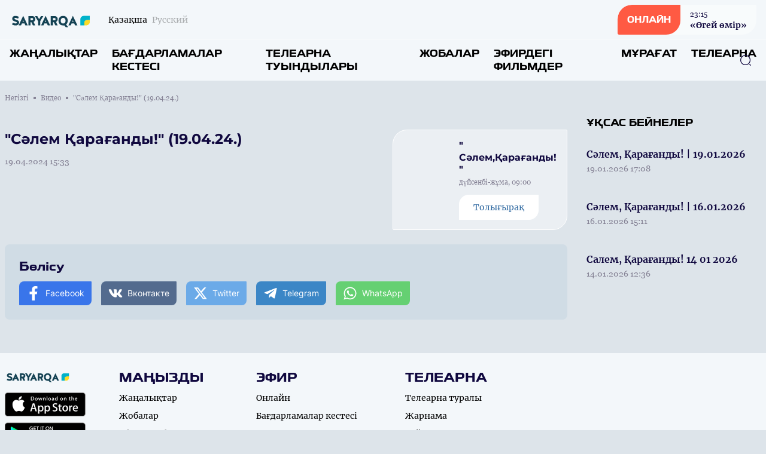

--- FILE ---
content_type: text/html; charset=UTF-8
request_url: https://saryarqatv.kz/kz/videos/11291
body_size: 10628
content:
<!DOCTYPE html>
<html lang="kk">
    <head>
        <meta charset="utf-8">
        <meta name="viewport" content="width=device-width, initial-scale=1">
        <meta name="csrf-token" content="TNcp4BmDm3f50oSriFlpAu6xDln6ndDT5HbjG2DG">

        <title> "Сәлем Қарағанды!" (19.04.24.) - «SARYARQA» телеарнасының ресми сайты </title>
            <meta name="description" content=""/>
    <meta property="og:title" content=""Сәлем Қарағанды!" (19.04.24.) - «SARYARQA» телеарнасының ресми сайты" />
    <meta property="og:url" content="https://saryarqatv.kz/kz/videos/11291" />
    <meta property="og:image" content="https://rimg.rtrk.kz/1200x630,sc/https://saryarqatv.kz/storage/2024/04/19/CdlRW6DaBqzePJCEjs2K38MzcwaSKTMB2jJfSIAN.png" />
    <meta property="og:description" content="" />

        <link rel="apple-touch-icon" sizes="57x57" href="https://saryarqatv.kz/apple-icon-57x57.png">
        <link rel="apple-touch-icon" sizes="60x60" href="https://saryarqatv.kz/apple-icon-60x60.png">
        <link rel="apple-touch-icon" sizes="72x72" href="https://saryarqatv.kz/apple-icon-72x72.png">
        <link rel="apple-touch-icon" sizes="76x76" href="https://saryarqatv.kz/apple-icon-76x76.png">
        <link rel="apple-touch-icon" sizes="114x114" href="https://saryarqatv.kz/apple-icon-114x114.png">
        <link rel="apple-touch-icon" sizes="120x120" href="https://saryarqatv.kz/apple-icon-120x120.png">
        <link rel="apple-touch-icon" sizes="144x144" href="https://saryarqatv.kz/apple-icon-144x144.png">
        <link rel="apple-touch-icon" sizes="152x152" href="https://saryarqatv.kz/apple-icon-152x152.png">
        <link rel="apple-touch-icon" sizes="180x180" href="https://saryarqatv.kz/apple-icon-180x180.png">
        <link rel="icon" type="image/png" sizes="192x192"  href="https://saryarqatv.kz/android-icon-192x192.png">
        <link rel="icon" type="image/png" sizes="32x32" href="https://saryarqatv.kz/favicon-32x32.png">
        <link rel="icon" type="image/png" sizes="96x96" href="https://saryarqatv.kz/favicon-96x96.png">
        <link rel="icon" type="image/png" sizes="16x16" href="https://saryarqatv.kz/favicon-16x16.png">
        <link rel="manifest" href="https://saryarqatv.kz/manifest.json">
        <meta name="msapplication-TileColor" content="#ffffff">
        <meta name="msapplication-TileImage" content="https://saryarqatv.kz/ms-icon-144x144.png">
        <meta name="theme-color" content="#ffffff">

        <!-- Scripts -->
        <link rel="stylesheet" href="https://saryarqatv.kz/build/assets/app.5ca1f1d5.css" /><script type="module" src="https://saryarqatv.kz/build/assets/app.0c8b9301.js"></script>                <style >[wire\:loading], [wire\:loading\.delay], [wire\:loading\.inline-block], [wire\:loading\.inline], [wire\:loading\.block], [wire\:loading\.flex], [wire\:loading\.table], [wire\:loading\.grid], [wire\:loading\.inline-flex] {display: none;}[wire\:loading\.delay\.shortest], [wire\:loading\.delay\.shorter], [wire\:loading\.delay\.short], [wire\:loading\.delay\.long], [wire\:loading\.delay\.longer], [wire\:loading\.delay\.longest] {display:none;}[wire\:offline] {display: none;}[wire\:dirty]:not(textarea):not(input):not(select) {display: none;}input:-webkit-autofill, select:-webkit-autofill, textarea:-webkit-autofill {animation-duration: 50000s;animation-name: livewireautofill;}@keyframes livewireautofill { from {} }</style>
    </head>
    <body class="bg-primary-bg no-translate">
        <header wire:id="khrHTjuvxyucFCyShdqS" wire:initial-data="{&quot;fingerprint&quot;:{&quot;id&quot;:&quot;khrHTjuvxyucFCyShdqS&quot;,&quot;name&quot;:&quot;common.header&quot;,&quot;locale&quot;:&quot;kz&quot;,&quot;path&quot;:&quot;kz\/videos\/11291&quot;,&quot;method&quot;:&quot;GET&quot;,&quot;v&quot;:&quot;acj&quot;},&quot;effects&quot;:{&quot;listeners&quot;:[]},&quot;serverMemo&quot;:{&quot;children&quot;:{&quot;l2316884285-0&quot;:{&quot;id&quot;:&quot;jxKU4T825BnuMLgURvDu&quot;,&quot;tag&quot;:&quot;div&quot;}},&quot;errors&quot;:[],&quot;htmlHash&quot;:&quot;f17fdcf5&quot;,&quot;data&quot;:[],&quot;dataMeta&quot;:[],&quot;checksum&quot;:&quot;22684602b7b85c2f2126cc48111a884d5e3ad6aa4042686129fd09b9532175bf&quot;}}" class="w-full flex flex-col bg-header-light relative" x-data="{show: false, search: false, open: false}">
    <div class="w-full flex justify-between px-4 py-2 items-center">
        <div class="flex items-center space-x-2 lg:space-x-6">
            <a href="https://saryarqatv.kz/kz" class="flex">
                <img src="https://saryarqatv.kz/assets/images/saryarqatv.svg" class="h-7"/>
            </a>
            <div class="flex">
                <ul class="flex space-x-2">
                                            <li class="hidden lg:flex group">
                            <span class="text-sm font-merriweather text-primary opacity-100 group-hover:opacity-100">Қазақша</span>
                        </li>
                        <li class="flex group">
                            <a href="https://saryarqatv.kz/ru/videos/11291" class="text-sm font-merriweather text-primary opacity-30 group-hover:opacity-100 group-hover:underline"><span class="hidden lg:flex">Русский</span><span class="flex lg:hidden">RU</span></a>
                        </li>
                                    </ul>
            </div>
        </div>
        <div class="flex space-x-4 lg:space-x-5 items-center">























            <a href="https://saryarqatv.kz/kz/live" class="flex rounded-tl-2xl rounded-br-2xl lg:rounded-tl-3xl lg:rounded-br-3xl rounded-tr-sm rounded-bl-sm bg-white40 group overflow-hidden cursor-pointer relative items-center">
                <div class="absolute inset-0 w-0 h-full bg-red-button transition-all duration-300 ease-in-out group-hover:w-full group-hover:transition-all z-1"></div>
                <div class="rounded-tl-2xl rounded-br-2xl lg:rounded-tl-3xl lg:rounded-br-3xl rounded-tr-0 rounded-bl-sm px-4 py-4 text-white font-toxigenesis uppercase text-sm bg-red-button z-10">Онлайн</div>
                <div  class="hidden lg:flex flex-col text-primary-dark space-y-0.5 z-10 px-4 py-1 group-hover:text-white group-hover:transition-all">
                <div wire:id="jxKU4T825BnuMLgURvDu" wire:initial-data="{&quot;fingerprint&quot;:{&quot;id&quot;:&quot;jxKU4T825BnuMLgURvDu&quot;,&quot;name&quot;:&quot;common.current-live&quot;,&quot;locale&quot;:&quot;kz&quot;,&quot;path&quot;:&quot;kz\/videos\/11291&quot;,&quot;method&quot;:&quot;GET&quot;,&quot;v&quot;:&quot;acj&quot;},&quot;effects&quot;:{&quot;listeners&quot;:[]},&quot;serverMemo&quot;:{&quot;children&quot;:[],&quot;errors&quot;:[],&quot;htmlHash&quot;:&quot;45d88331&quot;,&quot;data&quot;:[],&quot;dataMeta&quot;:[],&quot;checksum&quot;:&quot;1cfd7669417a0de830b15ca540cd9820b44c0fcf290a4598306a43cde163ecdd&quot;}}">
            <div class="font-georgia text-xs font-normal"><time datetime="2026-01-11 23:15">23:15</time></div>
        <div class="font-bold text-sm font-merriweather">«Өгей өмір»</div>
    </div>

<!-- Livewire Component wire-end:jxKU4T825BnuMLgURvDu -->                </div>
            </a>
            <button class="flex lg:hidden w-6 h-6 justify-center items-center text-primary-dark" @click="show = !show; open = !open; search = !search">
                <svg width="24" height="18" viewBox="0 0 24 18" fill="none" xmlns="http://www.w3.org/2000/svg" x-show="!open">
                    <line x1="1" y1="1" x2="23" y2="1" stroke="currentColor" stroke-width="2" stroke-linecap="round"/>
                    <line x1="1" y1="9" x2="23" y2="9" stroke="currentColor" stroke-width="2" stroke-linecap="round"/>
                    <line x1="1" y1="17" x2="23" y2="17" stroke="currentColor" stroke-width="2" stroke-linecap="round"/>
                </svg>
                <svg width="20" height="19" viewBox="0 0 20 19" fill="none" xmlns="http://www.w3.org/2000/svg" x-show="open" x-cloak>
                    <line x1="1.92886" y1="1.51465" x2="18.1923" y2="17.7781" stroke="currentColor" stroke-width="2" stroke-linecap="round"/>
                    <line x1="1" y1="-1" x2="24" y2="-1" transform="matrix(-0.707107 0.707107 0.707107 0.707107 19.4854 1.51465)" stroke="currentColor" stroke-width="2" stroke-linecap="round"/>
                </svg>
            </button>
        </div>
    </div>
    <nav role="navigation" class="w-full flex flex-col lg:flex-row justify-between items-center border-t border-white40 px-4 py-3 absolute top-16 bg-header-light lg:top-0 lg:relative z-50" :class="open ? 'flex' : 'hidden lg:flex'" x-cloak>
        <ul class="flex flex-col lg:flex-row w-full space-y-6 lg:space-y-0 lg:space-x-6">
            <li class="flex group">
    <a
            href="https://saryarqatv.kz/kz/news"
            class="uppercase font-bold text-menu-item font-toxigenesis text-primary group-hover:text-hover-blue"
    >Жаңалықтар</a>
</li>
            <li class="flex group">
    <a
            href="https://saryarqatv.kz/kz/program"
            class="uppercase font-bold text-menu-item font-toxigenesis text-primary group-hover:text-hover-blue"
    >Бағдарламалар кестесі</a>
</li>
                            <li class="flex group">
    <a
            href="https://saryarqatv.kz/kz/production"
            class="uppercase font-bold text-menu-item font-toxigenesis text-primary group-hover:text-hover-blue"
    >Телеарна туындылары</a>
</li>
                        <li class="flex group">
    <a
            href="https://saryarqatv.kz/kz/projects"
            class="uppercase font-bold text-menu-item font-toxigenesis text-primary group-hover:text-hover-blue"
    >Жобалар</a>
</li>
                        <li class="flex group">
    <a
            href="https://saryarqatv.kz/kz/serials"
            class="uppercase font-bold text-menu-item font-toxigenesis text-primary group-hover:text-hover-blue"
    >Эфирдегі фильмдер</a>
</li>
                        <li class="flex group">
    <a
            href="https://saryarqatv.kz/kz/videos"
            class="uppercase font-bold text-menu-item font-toxigenesis text-primary group-hover:text-hover-blue"
    >Мұрағат</a>
</li>
            <li class="dropdown inline uppercase font-bold text-menu-item font-toxigenesis text-primary group relative">
                <div class="cursor-pointer hidden lg:flex z-50 group-hover:text-hover-blue">Телеарна</div>
                <div class="dropdown-menu lg:top-4 flex relative lg:absolute lg:hidden h-auto z-30">
                    <ul class="flex flex-col lg:block w-full lg:bg-white lg:shadow lg:py-2 px-2 lg:px-4 lg:mt-3 rounded-lg">

                        <li class="py-1"><a href="https://saryarqatv.kz/kz/lead" class="block text-primary font-bold text-base uppercase hover:text-hover-blue cursor-pointer whitespace-nowrap pr-8">Басшылық</a></li>
                                                                                                                                                                                                                                                <li class="py-1"><a href="https://saryarqatv.kz/kz/published-info" class="block text-primary font-bold text-base uppercase hover:text-hover-blue cursor-pointer whitespace-nowrap pr-8">Жариялануға жататын мəліметтер тізбесі</a></li>
                                                                                                                                                                        <li class="py-1"><a href="https://saryarqatv.kz/kz/teams" class="block text-primary font-bold text-base uppercase hover:text-hover-blue cursor-pointer whitespace-nowrap pr-8">Арна айнасы</a></li>
                                                                                                            <li class="py-1"><a href="https://saryarqatv.kz/kz/about" class="block text-primary font-bold text-base uppercase hover:text-hover-blue cursor-pointer whitespace-nowrap pr-8">Телеарна туралы</a></li>
                                                                                                                    <li class="py-1"><a href="https://saryarqatv.kz/kz/contacts" class="block text-primary font-bold text-base uppercase hover:text-hover-blue cursor-pointer whitespace-nowrap pr-8">Байланыс</a></li>
                                                                                                                                                                                <li class="py-1"><a href="https://saryarqatv.kz/kz/adv" class="block text-primary font-bold text-base uppercase hover:text-hover-blue cursor-pointer whitespace-nowrap pr-8">Жарнама</a></li>
                                                                                    
                    </ul>
                </div>
            </li>
        </ul>
        <button class="absolute right-6 z-10 text-primary-dark hover:text-primary-blue" x-bind:class="search ? 'hidden' : 'hidden lg:flex'" x-on:click="search = !search">
            <svg width="20" height="20" viewBox="0 0 20 20" fill="none" xmlns="http://www.w3.org/2000/svg">
                <path d="M9.58268 18.1253C4.87435 18.1253 1.04102 14.292 1.04102 9.58366C1.04102 4.87533 4.87435 1.04199 9.58268 1.04199C14.291 1.04199 18.1243 4.87533 18.1243 9.58366C18.1243 14.292 14.291 18.1253 9.58268 18.1253ZM9.58268 2.29199C5.55768 2.29199 2.29102 5.56699 2.29102 9.58366C2.29102 13.6003 5.55768 16.8753 9.58268 16.8753C13.6077 16.8753 16.8743 13.6003 16.8743 9.58366C16.8743 5.56699 13.6077 2.29199 9.58268 2.29199Z" fill="currentColor"/>
                <path d="M18.3326 18.9585C18.1742 18.9585 18.0159 18.9002 17.8909 18.7752L16.2242 17.1085C15.9826 16.8669 15.9826 16.4669 16.2242 16.2252C16.4659 15.9835 16.8659 15.9835 17.1076 16.2252L18.7742 17.8919C19.0159 18.1335 19.0159 18.5335 18.7742 18.7752C18.6492 18.9002 18.4909 18.9585 18.3326 18.9585Z" fill="currentColor"/>
            </svg>
        </button>
        <div class="w-full px-4 relative lg:absolute inset-0 h-10 mt-8 lg:mt-0 items-center" x-bind:class="search ? 'flex' : 'hidden'">
            <form x-show="search" class="w-full flex items-center" action="https://saryarqatv.kz/kz/search" x-cloak>
                <input name="q" class="flex w-full h-10 rounded-lg border border-primary-dark focus:border-primary-blue focus:outline-0 focus:outline-none focus:outline-offset-0 px-3 py-3" required oninvalid="this.setCustomValidity('Сайт бойынша іздеу үшін жазыңыз...')" />
                <button class="absolute right-6 z-10 text-primary-dark hover:text-primary-blue" type="submit">
                    <svg width="20" height="20" viewBox="0 0 20 20" fill="none" xmlns="http://www.w3.org/2000/svg">
                        <path d="M9.58268 18.1253C4.87435 18.1253 1.04102 14.292 1.04102 9.58366C1.04102 4.87533 4.87435 1.04199 9.58268 1.04199C14.291 1.04199 18.1243 4.87533 18.1243 9.58366C18.1243 14.292 14.291 18.1253 9.58268 18.1253ZM9.58268 2.29199C5.55768 2.29199 2.29102 5.56699 2.29102 9.58366C2.29102 13.6003 5.55768 16.8753 9.58268 16.8753C13.6077 16.8753 16.8743 13.6003 16.8743 9.58366C16.8743 5.56699 13.6077 2.29199 9.58268 2.29199Z" fill="currentColor"/>
                        <path d="M18.3326 18.9585C18.1742 18.9585 18.0159 18.9002 17.8909 18.7752L16.2242 17.1085C15.9826 16.8669 15.9826 16.4669 16.2242 16.2252C16.4659 15.9835 16.8659 15.9835 17.1076 16.2252L18.7742 17.8919C19.0159 18.1335 19.0159 18.5335 18.7742 18.7752C18.6492 18.9002 18.4909 18.9585 18.3326 18.9585Z" fill="currentColor"/>
                    </svg>
                </button>
            </form>
        </div>
    </nav>
</header>

<!-- Livewire Component wire-end:khrHTjuvxyucFCyShdqS -->
        <div wire:id="4M8bfv5NFTPa5kic4Juh" wire:initial-data="{&quot;fingerprint&quot;:{&quot;id&quot;:&quot;4M8bfv5NFTPa5kic4Juh&quot;,&quot;name&quot;:&quot;common.banners.top&quot;,&quot;locale&quot;:&quot;kz&quot;,&quot;path&quot;:&quot;kz\/videos\/11291&quot;,&quot;method&quot;:&quot;GET&quot;,&quot;v&quot;:&quot;acj&quot;},&quot;effects&quot;:{&quot;listeners&quot;:[]},&quot;serverMemo&quot;:{&quot;children&quot;:[],&quot;errors&quot;:[],&quot;htmlHash&quot;:&quot;5cd7e88b&quot;,&quot;data&quot;:{&quot;type&quot;:1},&quot;dataMeta&quot;:[],&quot;checksum&quot;:&quot;cc24646d0229b906b2109c72aa11c4cc6970335b4eac7b4254a7e1f4dad3846f&quot;}}">
</div>

<!-- Livewire Component wire-end:4M8bfv5NFTPa5kic4Juh -->
        <main class="">
            <div wire:id="AekZCGGXH0L6ZuYnfFyl" wire:initial-data="{&quot;fingerprint&quot;:{&quot;id&quot;:&quot;AekZCGGXH0L6ZuYnfFyl&quot;,&quot;name&quot;:&quot;front.videos.video-view&quot;,&quot;locale&quot;:&quot;kz&quot;,&quot;path&quot;:&quot;kz\/videos\/11291&quot;,&quot;method&quot;:&quot;GET&quot;,&quot;v&quot;:&quot;acj&quot;},&quot;effects&quot;:{&quot;listeners&quot;:[]},&quot;serverMemo&quot;:{&quot;children&quot;:{&quot;1&quot;:{&quot;id&quot;:&quot;qg6eJU4FrpH27FVmRPjF&quot;,&quot;tag&quot;:&quot;div&quot;}},&quot;errors&quot;:[],&quot;htmlHash&quot;:&quot;03c94005&quot;,&quot;data&quot;:{&quot;item&quot;:[]},&quot;dataMeta&quot;:{&quot;models&quot;:{&quot;item&quot;:{&quot;class&quot;:&quot;App\\Models\\Videos&quot;,&quot;id&quot;:11291,&quot;relations&quot;:[&quot;projectItem&quot;],&quot;connection&quot;:&quot;mysql&quot;,&quot;collectionClass&quot;:null}}},&quot;checksum&quot;:&quot;35c76badc55c952b5b90b400c59dd2ed98890968d95afc6c79db9ce74dbe15b6&quot;}}">

    <ul class="breadcrumb w-full max-w-7xl mx-auto pt-5 px-2 hidden lg:flex items-center space-x-2">
        <li class="text-primary-gray font-georgia flex space-x-2 items-center text-xs group">
        <a href="https://saryarqatv.kz/kz" class="group-hover:underline">
            Негізгі
        </a>
        <span class="w-1 h-1 relative bg-primary-gray rounded-tl-px rounded-br-px"></span>
    </li>
        <li class="text-primary-gray font-georgia flex space-x-2 items-center text-xs group">
        <a href="https://saryarqatv.kz/kz/videos" class="group-hover:underline">
            Видео
        </a>
        <span class="w-1 h-1 relative bg-primary-gray rounded-tl-px rounded-br-px"></span>
    </li>
        <li class="text-primary-gray font-georgia text-xs">
        &quot;Сәлем Қарағанды!&quot; (19.04.24.)
    </li>
    </ul>
    <div class="w-full max-w-7xl mx-auto py-14 px-2 pt-5 relative">
        <div class="w-full grid grid-cols-1 lg:grid-cols-4 lg:gap-x-8 gap-y-8 lg:gap-y-0">
            <div class="w-full col-span-3">
                <article class="w-full mb-6">
                                            <div class="w-full rounded-lg aspect-video relative mb-6">
                            <iframe width="560" height="315" src="https://www.youtube.com/embed/S5nvQs5mfmE" title=""Сәлем Қарағанды!" (19.04.24.)" frameborder="0" allow="accelerometer; autoplay; clipboard-write; encrypted-media; gyroscope; picture-in-picture" allowfullscreen class="w-full rounded-lg absolute h-full inset-0 z-1"></iframe>
                        </div>
                                        <div class="w-full grid grid-cols-1 lg:grid-cols-3 lg:gap-x-8">
                        <div class="w-full col-span-2">
                            <h1 class="font-montserrat font-bold text-2xl text-primary-dark mb-3">"Сәлем Қарағанды!" (19.04.24.)</h1>
                            <time datetime="2024-04-19 15:33" class="text-sm font-normal text-primary-gray mb-3 font-georgia flex">19.04.2024 15:33</time>
                            <div class="w-full font-georgia font-base text-primary-dark flex flex-col space-y-4 article-body mb-8">
                                
                            </div>
                        </div>

                                                <div class="w-full h-min flex px-3 py-4 border border-white bg-white40 rounded-tl-3xl rounded-tr-sm rounded-br-3xl rounded-bl-sm space-x-3 items-center">
                            <div class="w-24 aspect-3-4 relative">
                                <div class="absolute rounded-tl-xl rounded-br-xl overflow-hidden w-full h-full inset-0 z-1 scale-105 transform ease-in duration-150 group-hover:scale-110" style="background: url(https://rimg.rtrk.kz/120x160/https://saryarqatv.kz/storage/2023/11/10/UC3EGbycABpZitr3XTdytkR2cA7vP4Xz35OM8Fol.jpg) center center no-repeat; background-size: cover"></div>
                            </div>
                            <div class="flex flex-col">
                                <h2 class="font-montserrat font-bold text-base text-primary-dark mb-0.5">" Сәлем,Қарағанды! "</h2>
                                <div class="text-xs font-normal text-primary-gray mb-3 font-georgia flex mb-2">дүйсенбі-жұма, 09:00</div>
                                                                <a href="https://saryarqatv.kz/kz/projects/salem" class="flex px-6 py-3 text-hover-blue hover:text-primary-blue group transition-all duration-150 hover:transition-all items-center space-x-3 font-merriweather text-sm rounded-tl-2xl rounded-br-2xl bg-white cursor-pointer w-min whitespace-nowrap">Толығырақ</a>
                                                            </div>
                        </div>
                                            </div>
                </article>
                <div class="w-full rounded-lg bg-soft-blue p-6 flex flex-col space-y-3">
                    <div class="w-full text-footer-title text-primary-dark font-bold font-toxigenesis">Бөлісу</div>
                    <ul class="w-full flex flex-col lg:flex-row space-y-2 lg:space-x-4 lg:space-y-0">
                        <li><a href="javascript:void(0)" onclick="javascript:SocialShare('https://www.facebook.com/sharer.php?u=https://saryarqatv.kz/kz/videos/11291&utm_source=share')" class="flex px-3 py-2 rounded-tl-lg rounded-tr-px rounded-br-lg space-x-2 rounded-bl-px text-sm text-white items-center text-white font-inter bg-facebook hover:opacity-80" data-tf-share-link="https://saryarqatv.kz/kz/videos/11291"><svg aria-hidden="true" focusable="false" data-prefix="fab" data-icon="facebook-f" class="social-svg svg-inline--fa w-6 h-6 flex fa-facebook-f fa-w-10" role="img" xmlns="http://www.w3.org/2000/svg" viewBox="0 0 320 512"><path fill="currentColor" d="M279.14 288l14.22-92.66h-88.91v-60.13c0-25.35 12.42-50.06 52.24-50.06h40.42V6.26S260.43 0 225.36 0c-73.22 0-121.08 44.38-121.08 124.72v70.62H22.89V288h81.39v224h100.17V288z"></path></svg><span>Facebook</span></a></li>
                        <li><a href="javascript:void(0)" onclick="javascript:SocialShare('https://vk.com/share.php?url=https://saryarqatv.kz/kz/videos/11291&utm_source=share')" class="flex px-3 py-2 rounded-tl-lg rounded-tr-px rounded-br-lg space-x-2 rounded-bl-px text-sm text-white items-center text-white font-inter bg-vk hover:opacity-80" data-tf-share-link="https://saryarqatv.kz/kz/videos/11291"><svg aria-hidden="true" focusable="false" data-prefix="fab" data-icon="vk" class="social-svg svg-inline--fa w-6 h-6 flex fa-vk fa-w-18" role="img" xmlns="http://www.w3.org/2000/svg" viewBox="0 0 576 512"><path fill="currentColor" d="M545 117.7c3.7-12.5 0-21.7-17.8-21.7h-58.9c-15 0-21.9 7.9-25.6 16.7 0 0-30 73.1-72.4 120.5-13.7 13.7-20 18.1-27.5 18.1-3.7 0-9.4-4.4-9.4-16.9V117.7c0-15-4.2-21.7-16.6-21.7h-92.6c-9.4 0-15 7-15 13.5 0 14.2 21.2 17.5 23.4 57.5v86.8c0 19-3.4 22.5-10.9 22.5-20 0-68.6-73.4-97.4-157.4-5.8-16.3-11.5-22.9-26.6-22.9H38.8c-16.8 0-20.2 7.9-20.2 16.7 0 15.6 20 93.1 93.1 195.5C160.4 378.1 229 416 291.4 416c37.5 0 42.1-8.4 42.1-22.9 0-66.8-3.4-73.1 15.4-73.1 8.7 0 23.7 4.4 58.7 38.1 40 40 46.6 57.9 69 57.9h58.9c16.8 0 25.3-8.4 20.4-25-11.2-34.9-86.9-106.7-90.3-111.5-8.7-11.2-6.2-16.2 0-26.2.1-.1 72-101.3 79.4-135.6z"></path></svg><span>Вконтакте</span></a></li>
                        <li><a href="javascript:void(0)" onclick="javascript:SocialShare('https://twitter.com/share?text="Сәлем Қарағанды!" (19.04.24.)&url=https://saryarqatv.kz/kz/videos/11291&utm_source=share')" class="flex px-3 py-2 rounded-tl-lg rounded-tr-px rounded-br-lg space-x-2 rounded-bl-px text-sm text-white items-center text-white font-inter bg-twitter hover:opacity-80" data-tf-share-link="https://saryarqatv.kz/kz/videos/11291"><svg aria-hidden="true" focusable="false" data-prefix="fab" data-icon="twitter" class="social-svg svg-inline--fa w-6 h-6 flex fa-twitter fa-w-16" role="img" xmlns="http://www.w3.org/2000/svg" viewBox="0 0 512 512"><path fill="currentColor" d="M389.2 48h70.6L305.6 224.2 487 464H345L233.7 318.6 106.5 464H35.8L200.7 275.5 26.8 48H172.4L272.9 180.9 389.2 48zM364.4 421.8h39.1L151.1 88h-42L364.4 421.8z"/></svg><span>Twitter</span></a></li>
                        <li><a href="https://telegram.me/share/url?url=https://saryarqatv.kz/kz/videos/11291&text="Сәлем Қарағанды!" (19.04.24.)&utm_source=share" target="_blank" class="flex px-3 py-2 rounded-tl-lg rounded-tr-px rounded-br-lg space-x-2 rounded-bl-px text-sm text-white items-center text-white font-inter bg-telegram hover:opacity-80" data-tf-share-link="https://saryarqatv.kz/kz/videos/11291"><svg aria-hidden="true" focusable="false" data-prefix="fab" data-icon="telegram-plane" class="social-svg svg-inline--fa w-6 h-6 flex fa-telegram-plane fa-w-14" role="img" xmlns="http://www.w3.org/2000/svg" viewBox="0 0 448 512"><path fill="currentColor" d="M446.7 98.6l-67.6 318.8c-5.1 22.5-18.4 28.1-37.3 17.5l-103-75.9-49.7 47.8c-5.5 5.5-10.1 10.1-20.7 10.1l7.4-104.9 190.9-172.5c8.3-7.4-1.8-11.5-12.9-4.1L117.8 284 16.2 252.2c-22.1-6.9-22.5-22.1 4.6-32.7L418.2 66.4c18.4-6.9 34.5 4.1 28.5 32.2z"></path></svg><span>Telegram</span></a></li>
                        <li><a href="https://api.whatsapp.com/send?text="Сәлем Қарағанды!" (19.04.24.)%20-%20https://saryarqatv.kz/kz/videos/11291&utm_source=share" target="_blank" class="flex px-3 py-2 rounded-tl-lg rounded-tr-px rounded-br-lg space-x-2 rounded-bl-px text-sm text-white items-center text-white font-inter bg-whatsapp hover:opacity-80" data-tf-share-link="https://saryarqatv.kz/kz/videos/11291"><svg aria-hidden="true" focusable="false" data-prefix="fab" data-icon="whatsapp" class="social-svg svg-inline--fa w-6 h-6 flex fa-whatsapp fa-w-14" role="img" xmlns="http://www.w3.org/2000/svg" viewBox="0 0 448 512"><path fill="currentColor" d="M380.9 97.1C339 55.1 283.2 32 223.9 32c-122.4 0-222 99.6-222 222 0 39.1 10.2 77.3 29.6 111L0 480l117.7-30.9c32.4 17.7 68.9 27 106.1 27h.1c122.3 0 224.1-99.6 224.1-222 0-59.3-25.2-115-67.1-157zm-157 341.6c-33.2 0-65.7-8.9-94-25.7l-6.7-4-69.8 18.3L72 359.2l-4.4-7c-18.5-29.4-28.2-63.3-28.2-98.2 0-101.7 82.8-184.5 184.6-184.5 49.3 0 95.6 19.2 130.4 54.1 34.8 34.9 56.2 81.2 56.1 130.5 0 101.8-84.9 184.6-186.6 184.6zm101.2-138.2c-5.5-2.8-32.8-16.2-37.9-18-5.1-1.9-8.8-2.8-12.5 2.8-3.7 5.6-14.3 18-17.6 21.8-3.2 3.7-6.5 4.2-12 1.4-32.6-16.3-54-29.1-75.5-66-5.7-9.8 5.7-9.1 16.3-30.3 1.8-3.7.9-6.9-.5-9.7-1.4-2.8-12.5-30.1-17.1-41.2-4.5-10.8-9.1-9.3-12.5-9.5-3.2-.2-6.9-.2-10.6-.2-3.7 0-9.7 1.4-14.8 6.9-5.1 5.6-19.4 19-19.4 46.3 0 27.3 19.9 53.7 22.6 57.4 2.8 3.7 39.1 59.7 94.8 83.8 35.2 15.2 49 16.5 66.6 13.9 10.7-1.6 32.8-13.4 37.4-26.4 4.6-13 4.6-24.1 3.2-26.4-1.3-2.5-5-3.9-10.5-6.6z"></path></svg><span>WhatsApp</span></a></li>
                    </ul>
                </div>
            </div>
            <aside class="w-full flex flex-col">
                <div class="w-full flex flex-col">
                    <div class="w-full flex mb-4">
    <h3 class="uppercase font-bold text-side-title font-toxigenesis ">
        <span>Ұқсас бейнелер</span>
            </h3>
</div>
                    <div class="w-full grid grid-cols-1 gap-y-0">
                        <div wire:id="qg6eJU4FrpH27FVmRPjF" wire:initial-data="{&quot;fingerprint&quot;:{&quot;id&quot;:&quot;qg6eJU4FrpH27FVmRPjF&quot;,&quot;name&quot;:&quot;front.videos.component.videos-list-component&quot;,&quot;locale&quot;:&quot;kz&quot;,&quot;path&quot;:&quot;kz\/videos\/11291&quot;,&quot;method&quot;:&quot;GET&quot;,&quot;v&quot;:&quot;acj&quot;},&quot;effects&quot;:{&quot;listeners&quot;:[]},&quot;serverMemo&quot;:{&quot;children&quot;:[],&quot;errors&quot;:[],&quot;htmlHash&quot;:&quot;daff0bb4&quot;,&quot;data&quot;:{&quot;ipp&quot;:3,&quot;page&quot;:1,&quot;offset&quot;:0,&quot;date&quot;:null,&quot;project&quot;:105,&quot;cols&quot;:1},&quot;dataMeta&quot;:[],&quot;checksum&quot;:&quot;5a5ac235fd6727f758b51d8a90d382b2ea855f9b5331592dd1e0befd19a2f4ae&quot;}}" class="w-full grid grid-cols-2 lg:grid-cols-1 gap-x-4 lg:gap-x-8">
                        <div class="w-full flex flex-col mb-5 group">
    <a href="https://saryarqatv.kz/kz/videos/12805" class="flex flex-col w-full">
        <div class="overflow-hidden aspect-3-2 rounded-tl-2xl rounded-br-2xl lg:rounded-tl-3xl lg:rounded-br-3xl rounded-tr-lg rounded-bl-lg relative w-full mb-3">
                        <div class="absolute rounded-tl-2xl rounded-br-2xl lg:rounded-tl-3xl lg:rounded-br-3xl rounded-tr-lg rounded-bl-lg overflow-hidden w-full h-full inset-0 z-1 scale-105 transform ease-in duration-150 group-hover:scale-110 " style="background: url(https://rimg.rtrk.kz/300x200/https://saryarqatv.kz/storage/2026/01/19/t5oq8lKXOmWYuP9T1GZDOVRxqnx80z1GzV6DhN06.png) center center no-repeat; background-size: cover"></div>
                        </div>
        <div class="w-full flex flex-col">
            <h3 class="text-sm lg:text-project-title font-bold text-primary-dark group-hover:text-hover-blue mb-1 font-merriweather">Сәлем, Қарағанды! | 19.01.2026</h3>
            <time datetime="2026-01-19 17:08" class="text-sm font-normal text-primary-gray mb-3 font-georgia flex">19.01.2026 17:08</time>
            <div class="text-sm font-normal text-primary-gray mb-0 font-georgia"></div>
        </div>
    </a>
</div>
                    <div class="w-full flex flex-col mb-5 group">
    <a href="https://saryarqatv.kz/kz/videos/12799" class="flex flex-col w-full">
        <div class="overflow-hidden aspect-3-2 rounded-tl-2xl rounded-br-2xl lg:rounded-tl-3xl lg:rounded-br-3xl rounded-tr-lg rounded-bl-lg relative w-full mb-3">
                        <div class="absolute rounded-tl-2xl rounded-br-2xl lg:rounded-tl-3xl lg:rounded-br-3xl rounded-tr-lg rounded-bl-lg overflow-hidden w-full h-full inset-0 z-1 scale-105 transform ease-in duration-150 group-hover:scale-110 " style="background: url(https://rimg.rtrk.kz/300x200/https://saryarqatv.kz/storage/2026/01/16/emvVb9wUUhPFxpDNQtNlU2GTxfTuuvnEAxlbvlZ8.png) center center no-repeat; background-size: cover"></div>
                        </div>
        <div class="w-full flex flex-col">
            <h3 class="text-sm lg:text-project-title font-bold text-primary-dark group-hover:text-hover-blue mb-1 font-merriweather">Сәлем, Қарағанды! | 16.01.2026</h3>
            <time datetime="2026-01-16 15:11" class="text-sm font-normal text-primary-gray mb-3 font-georgia flex">16.01.2026 15:11</time>
            <div class="text-sm font-normal text-primary-gray mb-0 font-georgia"></div>
        </div>
    </a>
</div>
                    <div class="w-full flex flex-col mb-5 group">
    <a href="https://saryarqatv.kz/kz/videos/12792" class="flex flex-col w-full">
        <div class="overflow-hidden aspect-3-2 rounded-tl-2xl rounded-br-2xl lg:rounded-tl-3xl lg:rounded-br-3xl rounded-tr-lg rounded-bl-lg relative w-full mb-3">
                        <div class="absolute rounded-tl-2xl rounded-br-2xl lg:rounded-tl-3xl lg:rounded-br-3xl rounded-tr-lg rounded-bl-lg overflow-hidden w-full h-full inset-0 z-1 scale-105 transform ease-in duration-150 group-hover:scale-110 " style="background: url(https://saryarqatv.kz/assets/images/noimg.png) center center no-repeat; background-size: cover"></div>
                        </div>
        <div class="w-full flex flex-col">
            <h3 class="text-sm lg:text-project-title font-bold text-primary-dark group-hover:text-hover-blue mb-1 font-merriweather">Салем, Қарағанды! 14 01 2026 </h3>
            <time datetime="2026-01-14 12:36" class="text-sm font-normal text-primary-gray mb-3 font-georgia flex">14.01.2026 12:36</time>
            <div class="text-sm font-normal text-primary-gray mb-0 font-georgia"></div>
        </div>
    </a>
</div>
            </div>

<!-- Livewire Component wire-end:qg6eJU4FrpH27FVmRPjF -->


                    </div>
                </div>
            </aside>
        </div>
    </div>

</div>

<!-- Livewire Component wire-end:AekZCGGXH0L6ZuYnfFyl -->
        </main>

        <div wire:id="hKEHPD3ZSuWeZt4uRrES" wire:initial-data="{&quot;fingerprint&quot;:{&quot;id&quot;:&quot;hKEHPD3ZSuWeZt4uRrES&quot;,&quot;name&quot;:&quot;common.banners.bottom&quot;,&quot;locale&quot;:&quot;kz&quot;,&quot;path&quot;:&quot;kz\/videos\/11291&quot;,&quot;method&quot;:&quot;GET&quot;,&quot;v&quot;:&quot;acj&quot;},&quot;effects&quot;:{&quot;listeners&quot;:[]},&quot;serverMemo&quot;:{&quot;children&quot;:[],&quot;errors&quot;:[],&quot;htmlHash&quot;:&quot;49b3cb58&quot;,&quot;data&quot;:{&quot;type&quot;:3},&quot;dataMeta&quot;:[],&quot;checksum&quot;:&quot;dbf769d6347c8656f6955f129746ed578599480884e93f23ecbc20d73cac5258&quot;}}">
    </div>

<!-- Livewire Component wire-end:hKEHPD3ZSuWeZt4uRrES -->
        <footer wire:id="3bhX4smIETh0Li86lkWy" wire:initial-data="{&quot;fingerprint&quot;:{&quot;id&quot;:&quot;3bhX4smIETh0Li86lkWy&quot;,&quot;name&quot;:&quot;common.footer&quot;,&quot;locale&quot;:&quot;kz&quot;,&quot;path&quot;:&quot;kz\/videos\/11291&quot;,&quot;method&quot;:&quot;GET&quot;,&quot;v&quot;:&quot;acj&quot;},&quot;effects&quot;:{&quot;listeners&quot;:[]},&quot;serverMemo&quot;:{&quot;children&quot;:[],&quot;errors&quot;:[],&quot;htmlHash&quot;:&quot;81f1996f&quot;,&quot;data&quot;:[],&quot;dataMeta&quot;:[],&quot;checksum&quot;:&quot;39e6e4e242c9ff84c439c1c577847bfc318d62a9562f8df0d8fef2d7da1b142c&quot;}}" class="w-full bg-footer-bg flex flex-col">
    <div class="w-full bg-footer-light">
        <div class="w-full mx-auto max-w-7xl px-2 py-7 flex items-start justify-start space-x-14 mb-5">
            <div class="flex flex-col space-y-4 w-full lg:w-auto">
                <div class="w-full hidden lg:flex">
                    <img src="https://saryarqatv.kz/assets/images/saryarqatv.svg" class="w-28" />
                </div>
                <div class="w-full flex lg:flex-col lg:space-y-2.5 justify-between">
                    <a href="https://apps.apple.com/us/app/qazaqstan-tv/id1498439048" target="_blank" class="flex w-full justify-center lg:justify-start">
                        <img src="https://saryarqatv.kz/assets/images/badge-ios.png" class="h-11 lg:h-10" />
                    </a>
                    <a href="https://play.google.com/store/apps/details?id=kz.rtrk.qazaqstan" target="_blank" class="flex w-full justify-center lg:justify-start">
                        <img src="https://saryarqatv.kz/assets/images/badge-android.png" class="h-11 lg:h-10" />
                    </a>
                </div>
            </div>
            <div class="hidden lg:flex space-x-20">
                <nav>
                    <h3 class="uppercase text-footer-title font-toxigenesis font-bold text-primary-dark mb-3">Маңызды</h3>
                    <ul class="flex flex-col w-full space-y-3">
                        <li class="flex group">
    <a
                href="https://saryarqatv.kz/kz/news"
        
        class="font-normal text-sm font-merriweather text-primary group-hover:text-hover-blue">Жаңалықтар</a>
</li>
                        <li class="flex group">
    <a
                href="https://saryarqatv.kz/kz/projects"
        
        class="font-normal text-sm font-merriweather text-primary group-hover:text-hover-blue">Жобалар</a>
</li>
                                                <li class="flex group">
    <a
                href="https://saryarqatv.kz/kz/serials"
        
        class="font-normal text-sm font-merriweather text-primary group-hover:text-hover-blue">Эфирдегі фильмдер</a>
</li>
                        
                        <li class="flex group">
    <a
                href="https://saryarqatv.kz/kz/videos"
        
        class="font-normal text-sm font-merriweather text-primary group-hover:text-hover-blue">Видео</a>
</li>
                    </ul>
                </nav>
                <nav>
                    <h3 class="uppercase text-footer-title font-toxigenesis font-bold text-primary-dark mb-3">Эфир</h3>
                    <ul class="flex flex-col w-full space-y-3">
                        <li class="flex group">
    <a
                href="https://saryarqatv.kz/kz/live"
        
        class="font-normal text-sm font-merriweather text-primary group-hover:text-hover-blue">Онлайн</a>
</li>
                        <li class="flex group">
    <a
                href="https://saryarqatv.kz/kz/program"
        
        class="font-normal text-sm font-merriweather text-primary group-hover:text-hover-blue">Бағдарламалар кестесі</a>
</li>
                    </ul>
                </nav>
                <nav>
                    <h3 class="uppercase text-footer-title font-toxigenesis font-bold text-primary-dark mb-3">Телеарна</h3>
                    <ul class="flex flex-col w-full space-y-3">
                        <li class="flex group">
    <a
                href="https://saryarqatv.kz/kz/about"
        
        class="font-normal text-sm font-merriweather text-primary group-hover:text-hover-blue">Телеарна туралы</a>
</li>
                        <li class="flex group">
    <a
                href="https://saryarqatv.kz/kz/adv"
        
        class="font-normal text-sm font-merriweather text-primary group-hover:text-hover-blue">Жарнама</a>
</li>
                        <li class="flex group">
    <a
                href="https://saryarqatv.kz/kz/contacts"
        
        class="font-normal text-sm font-merriweather text-primary group-hover:text-hover-blue">Байланыс</a>
</li>
                    </ul>
                </nav>
            </div>
        </div>
    </div>
    <div class="w-full bg-footer-soft border border-gray20">
        <div class="w-full mx-auto max-w-7xl px-2 py-4 flex flex-col">
            <div class="flex overflow-x-scroll lg:overflow-hidden scrollbar scrollbar-hidden">
                <div class="flex flex-nowrap space-x-3 lg:justify-between w-auto lg:w-full">
                    <div class="lg:w-full shrink-0 lg:shrink inline-block rounded-tl-xl rounded-br-xl rounded-tr-sm rounded-bl-sm overflow-hidden bg-white group">
    <a href="https://altaitv.kz" class="flex w-full items-center justify-center px-2 py-4">
        <img src="https://saryarqatv.kz/assets/images/altaitv.svg" class="h-4 w-auto scale-100 ease-in-out duration-150 group-hover:scale-110 group-hover:transition-all" />
    </a>
</div>
                    <div class="lg:w-full shrink-0 lg:shrink inline-block rounded-tl-xl rounded-br-xl rounded-tr-sm rounded-bl-sm overflow-hidden bg-white group">
    <a href="https://aqjaiyqtv.kz" class="flex w-full items-center justify-center px-2 py-4">
        <img src="https://saryarqatv.kz/assets/images/aqjaiyqtv.svg" class="h-4 w-auto scale-100 ease-in-out duration-150 group-hover:scale-110 group-hover:transition-all" />
    </a>
</div>
                    <div class="lg:w-full shrink-0 lg:shrink inline-block rounded-tl-xl rounded-br-xl rounded-tr-sm rounded-bl-sm overflow-hidden bg-white group">
    <a href="https://aqtobetv.kz" class="flex w-full items-center justify-center px-2 py-4">
        <img src="https://saryarqatv.kz/assets/images/aqtobetv.svg" class="h-4 w-auto scale-100 ease-in-out duration-150 group-hover:scale-110 group-hover:transition-all" />
    </a>
</div>
                    <div class="lg:w-full shrink-0 lg:shrink inline-block rounded-tl-xl rounded-br-xl rounded-tr-sm rounded-bl-sm overflow-hidden bg-white group">
    <a href="https://atyrautv.kz" class="flex w-full items-center justify-center px-2 py-4">
        <img src="https://saryarqatv.kz/assets/images/atyrautv.svg" class="h-4 w-auto scale-100 ease-in-out duration-150 group-hover:scale-110 group-hover:transition-all" />
    </a>
</div>
                    <div class="lg:w-full shrink-0 lg:shrink inline-block rounded-tl-xl rounded-br-xl rounded-tr-sm rounded-bl-sm overflow-hidden bg-white group">
    <a href="https://ertistv.kz" class="flex w-full items-center justify-center px-2 py-4">
        <img src="https://saryarqatv.kz/assets/images/ertistv.svg" class="h-4 w-auto scale-100 ease-in-out duration-150 group-hover:scale-110 group-hover:transition-all" />
    </a>
</div>
                    <div class="lg:w-full shrink-0 lg:shrink inline-block rounded-tl-xl rounded-br-xl rounded-tr-sm rounded-bl-sm overflow-hidden bg-white group">
    <a href="https://jambyltv.kz" class="flex w-full items-center justify-center px-2 py-4">
        <img src="https://saryarqatv.kz/assets/images/jambyltv.svg" class="h-4 w-auto scale-100 ease-in-out duration-150 group-hover:scale-110 group-hover:transition-all" />
    </a>
</div>
                    <div class="lg:w-full shrink-0 lg:shrink inline-block rounded-tl-xl rounded-br-xl rounded-tr-sm rounded-bl-sm overflow-hidden bg-white group">
    <a href="https://kokshetv.kz" class="flex w-full items-center justify-center px-2 py-4">
        <img src="https://saryarqatv.kz/assets/images/kokshetv.svg" class="h-4 w-auto scale-100 ease-in-out duration-150 group-hover:scale-110 group-hover:transition-all" />
    </a>
</div>
                    <div class="lg:w-full shrink-0 lg:shrink inline-block rounded-tl-xl rounded-br-xl rounded-tr-sm rounded-bl-sm overflow-hidden bg-white group">
    <a href="https://mangystautv.kz" class="flex w-full items-center justify-center px-2 py-4">
        <img src="https://saryarqatv.kz/assets/images/mangystautv.svg" class="h-4 w-auto scale-100 ease-in-out duration-150 group-hover:scale-110 group-hover:transition-all" />
    </a>
</div>
                    <div class="lg:w-full shrink-0 lg:shrink inline-block rounded-tl-xl rounded-br-xl rounded-tr-sm rounded-bl-sm overflow-hidden bg-white group">
    <a href="https://ontustiktv.kz" class="flex w-full items-center justify-center px-2 py-4">
        <img src="https://saryarqatv.kz/assets/images/ontustiktv.svg" class="h-4 w-auto scale-100 ease-in-out duration-150 group-hover:scale-110 group-hover:transition-all" />
    </a>
</div>
                    <div class="lg:w-full shrink-0 lg:shrink inline-block rounded-tl-xl rounded-br-xl rounded-tr-sm rounded-bl-sm overflow-hidden bg-white group">
    <a href="https://qostanaitv.kz" class="flex w-full items-center justify-center px-2 py-4">
        <img src="https://saryarqatv.kz/assets/images/qostanaitv.svg" class="h-4 w-auto scale-100 ease-in-out duration-150 group-hover:scale-110 group-hover:transition-all" />
    </a>
</div>
                    <div class="lg:w-full shrink-0 lg:shrink inline-block rounded-tl-xl rounded-br-xl rounded-tr-sm rounded-bl-sm overflow-hidden bg-white group">
    <a href="https://qyzyljartv.kz" class="flex w-full items-center justify-center px-2 py-4">
        <img src="https://saryarqatv.kz/assets/images/qyzyljartv.svg" class="h-4 w-auto scale-100 ease-in-out duration-150 group-hover:scale-110 group-hover:transition-all" />
    </a>
</div>
                    <div class="lg:w-full shrink-0 lg:shrink inline-block rounded-tl-xl rounded-br-xl rounded-tr-sm rounded-bl-sm overflow-hidden bg-white group">
    <a href="https://qyzylordatv.kz" class="flex w-full items-center justify-center px-2 py-4">
        <img src="https://saryarqatv.kz/assets/images/qyzylordatv.svg" class="h-4 w-auto scale-100 ease-in-out duration-150 group-hover:scale-110 group-hover:transition-all" />
    </a>
</div>
                    <div class="lg:w-full shrink-0 lg:shrink inline-block rounded-tl-xl rounded-br-xl rounded-tr-sm rounded-bl-sm overflow-hidden bg-white group">
    <a href="https://saryarqatv.kz" class="flex w-full items-center justify-center px-2 py-4">
        <img src="https://saryarqatv.kz/assets/images/saryarqatv.svg" class="h-4 w-auto scale-100 ease-in-out duration-150 group-hover:scale-110 group-hover:transition-all" />
    </a>
</div>
                    <div class="lg:w-full shrink-0 lg:shrink inline-block rounded-tl-xl rounded-br-xl rounded-tr-sm rounded-bl-sm overflow-hidden bg-white group">
    <a href="https://semeitv.kz" class="flex w-full items-center justify-center px-2 py-4">
        <img src="https://saryarqatv.kz/assets/images/semeitv.svg" class="h-4 w-auto scale-100 ease-in-out duration-150 group-hover:scale-110 group-hover:transition-all" />
    </a>
</div>
                </div>
            </div>
        </div>
    </div>
    <div class="w-full">
        <div class="w-full mx-auto max-w-7xl px-2 py-4 flex">
            <div class="font-merriweather text-primary-dark text-sm text-center w-full">© 2026 Барлық құқықтары қорғалған. Материалдарды толық немесе ішінара көшіруге тыйым салынады. Сайт материалдарын пайдалану кезінде ресурсқа сілтеме қажет.</div>
        </div>
    </div>
</footer>

<!-- Livewire Component wire-end:3bhX4smIETh0Li86lkWy -->        <script src="/livewire/livewire.js?id=de3fca26689cb5a39af4" data-turbo-eval="false" data-turbolinks-eval="false" ></script><script data-turbo-eval="false" data-turbolinks-eval="false" >window.livewire = new Livewire();window.Livewire = window.livewire;window.livewire_app_url = '';window.livewire_token = 'TNcp4BmDm3f50oSriFlpAu6xDln6ndDT5HbjG2DG';window.deferLoadingAlpine = function (callback) {window.addEventListener('livewire:load', function () {callback();});};let started = false;window.addEventListener('alpine:initializing', function () {if (! started) {window.livewire.start();started = true;}});document.addEventListener("DOMContentLoaded", function () {if (! started) {window.livewire.start();started = true;}});</script>
                <!-- Analytics -->
        <script>
            (function (i, s, o, g, r, a, m) {
                i['GoogleAnalyticsObject'] = r;
                i[r] = i[r] || function () {
                    (i[r].q = i[r].q || []).push(arguments)
                }, i[r].l = 1 * new Date();
                a = s.createElement(o),
                    m = s.getElementsByTagName(o)[0];
                a.async = 1;
                a.src = g;
                m.parentNode.insertBefore(a, m)
            })(window, document, 'script', '//www.google-analytics.com/analytics.js', 'ga');
            ga('create', 'UA-44873572-14', 'auto');
            ga('send', 'pageview');
        </script>
        <!-- End Analytics -->
    </body>
</html>


--- FILE ---
content_type: text/plain
request_url: https://www.google-analytics.com/j/collect?v=1&_v=j102&a=1142818965&t=pageview&_s=1&dl=https%3A%2F%2Fsaryarqatv.kz%2Fkz%2Fvideos%2F11291&ul=en-us%40posix&dt=%22%D0%A1%D3%99%D0%BB%D0%B5%D0%BC%20%D2%9A%D0%B0%D1%80%D0%B0%D2%93%D0%B0%D0%BD%D0%B4%D1%8B!%22%20(19.04.24.)%20-%20%C2%ABSARYARQA%C2%BB%20%D1%82%D0%B5%D0%BB%D0%B5%D0%B0%D1%80%D0%BD%D0%B0%D1%81%D1%8B%D0%BD%D1%8B%D2%A3%20%D1%80%D0%B5%D1%81%D0%BC%D0%B8%20%D1%81%D0%B0%D0%B9%D1%82%D1%8B&sr=1280x720&vp=1280x720&_u=IEBAAEABAAAAACAAI~&jid=276970339&gjid=359274628&cid=1869094101.1768948133&tid=UA-44873572-14&_gid=1637416232.1768948133&_r=1&_slc=1&z=1609022783
body_size: -449
content:
2,cG-N8NNEQHE5Y